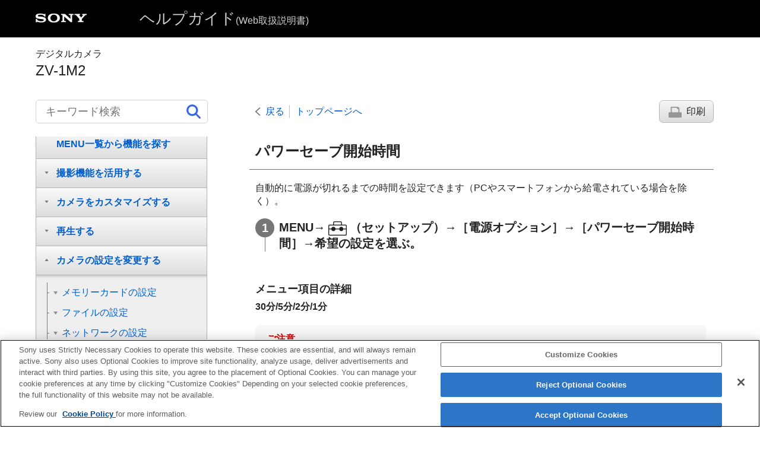

--- FILE ---
content_type: text/html
request_url: https://helpguide.sony.net/dc/2310/v1/ja/contents/0601B_power_save_start_time.html
body_size: 45956
content:
<!DOCTYPE html>
<html lang="ja" dir="ltr" data-manual-number="5-049-603-04(1)">
<head>
<!-- saved from url=(0016)http://localhost -->
<script src="https://assets.adobedtm.com/962889cb281b/3af702a3fc3d/launch-2f7ca77418cb.min.js" async></script>
<meta charset="utf-8" />
<meta http-equiv="X-UA-Compatible" content="IE=edge" />
<meta name="format-detection" content="telephone=no" />
<meta name="viewport" content="width=device-width" />
<meta name="author" content="Sony Corporation" />
<meta name="copyright" content="Copyright 2023 Sony Corporation" />
<meta name="description" content="" />
<meta name="keywords" content="デジタルカメラ,ZV-1M2" />

<title>ZV-1M2 | ヘルプガイド | パワーセーブ開始時間 </title>
<link href="../common/css/master.css" rel="stylesheet" />
<!--[if lt IE 9]><link href="../common/css/master_ie8.css" rel="stylesheet" /><![endif]-->
<link href="../common/css/jp.css" rel="stylesheet" />
<link id="print_css" href="../common/css/print.css" rel="stylesheet" media="print" />
<!--[if lt IE 9]><script src="../common/js/html5shiv-printshiv.js"></script><![endif]-->
<script src="../search/resource.json" charset="utf-8"></script>
<script src="../common/js/search_library.js" charset="utf-8"></script>
<script src="../common/js/onload.js" charset="utf-8"></script>
<script src="../common/js/run_head.js" charset="utf-8"></script>

</head>
<body data-page-type="contents">

<header role="banner">
<div class="global">
<div class="inner"><img src="../common/img/logo.png" alt="SONY" class="global-logo" /><a href="../index.html" class="global-title">ヘルプガイド<span>(Web取扱説明書)</span></a></div>
</div><!-- /.global -->
<div class="manual-name">
<div class="inner">
<h1><span class="category-name">デジタルカメラ</span><span class="model-name">ZV-1M2<span class="model-number"></span></span></h1>
</div>
</div><!-- /.manual-name -->
</header>

<div class="inner">
<div class="utility">
<ul class="utility-nav">
<li class="utility-menu"><a href="#menu"><img src="../common/img/icon_utility_menu.png" alt="menu" /></a></li>
<li class="utility-search"><a href="#header-search" id="header-search-toggle"><img src="../common/img/icon_utility_search.png" alt="キーワード検索" /></a></li>
</ul>
<form class="form-search" id="header-search" role="search" onsubmit="return false;">
<div><input type="text" id="id_search" class="form-search-input" value="" title="キーワード検索" aria-label="キーワード検索" onkeydown="fncSearchKeyDown(event.keyCode, this.value);" /><input type="image" id="id_search_button" class="form-search-button" alt="キーワード検索" src="../common/img/icon_search.svg" /></div>
</form>
</div><!-- /.utility -->

<noscript>
<div class="noscript">
<p>JavaScriptが無効になっています。</p>
<p>JavaScriptを有効にしてからページをリロード（再読み込み）してください。</p>
</div>
</noscript>

<ul class="page-nav">
<li class="back"><a href="javascript:history.back();">戻る</a></li>
<li class="top"><a href="../index.html">トップページへ</a></li>
<li class="print"><a href="javascript:openPrintWindow();">印刷</a></li>
</ul><!-- /.page-nav -->

<main role="main" id="main">
<h2 id="id_title"><span class="uicontrol">パワーセーブ開始時間</span> </h2>
<div id="id_content">

<div class="abstract">
<p>


  
  自動的に電源が切れるまでの時間を設定できます（PCやスマートフォンから給電されている場合を除く）。
  

</p>
</div>
<div class="taskbody">
  <ol class="step-list">
    <li class="step">
<div class="step-desc"> <span class="uicontrol">MENU</span>→<img src="image/s_menu_setup.png" alt="" />（<span class="uicontrol">セットアップ</span>）→<span class="uicontrol">［電源オプション］</span>→<span class="uicontrol">［パワーセーブ開始時間］</span>→希望の設定を選ぶ。</div> </li>
  </ol>
  <div class="example">
    <h4> <b>メニュー項目の詳細</b> </h4>
    
    
    
      
      <p>
<b>
<span class="uicontrol">30分</span>/<span class="uicontrol">5分</span>/<span class="uicontrol">2分</span>/<span class="uicontrol">1分</span>
</b>
</p>
      
    
  </div>
  <div class="postreq">
    <div class="note">
<h4>ご注意</h4>
      
      <ul>
        
        <li>
<span class="uicontrol">［30分］</span>に設定したときは、通常より消費電力が増えます。</li>
        <li>以下のときなどはパワーセーブ機能は働きません。
          <ul class="list">
            <li>
              
                
                パソコンなど他機器からのUSB給電時
                
              
            </li>
            <li>スライドショー中</li>
            
            <li>動画撮影時</li>
            <li>パソコンやテレビと接続しているとき</li>
            
            <li>
              
                
                <span class="uicontrol">［Bluetoothリモコン］</span>が<span class="uicontrol">［入］</span>のとき
                
              
            </li>
            <li>
              
                
                USBストリーミング中
                
              
            </li>
            
            <li>Creators' Cloudに画像をアップロード中</li>
          </ul>
        </li>
      </ul>
    </div>
  </div>
</div>

</div><!-- /#id_content -->
<div class="return-pagetop"><a href="#top">このページの先頭へ</a></div>


<div id="questionnaire" class="questionnaire"></div>
<div class="topic-number">TP1000798023</div>
</main>

<div id="sub">
<div class="scrollable">
<nav role="navigation" id="menu">
<ul class="level1">
<li><a href="201h_how_to_use_helpguide.html"><span>ヘルプガイドの使いかた</span></a></li>
<li><button type="button"><span>必ずお読みください</span></button>
<ul class="level2">
<li><a href="1001P_precautions.html"><span>使用上のご注意</span></a></li>
<li><a href="221h_precautions_camera_transfer.html"><span>カメラやカードを貸借/譲渡/廃棄する（個人情報保護に関するご注意）</span></a></li>
<li><a href="1001_notes_on_battery.html"><span>バッテリー/充電についてのご注意</span></a></li>
<li><a href="1001C_notes_on_memory_card.html"><span>メモリーカードについてのご注意</span></a></li>
<li><a href="1002_about_cleaning.html"><span>お手入れについて</span></a></li>
</ul>
</li>
<li><a href="0101L_supplied_items.html"><span>本体と付属品を確認する</span></a></li>
<li><button type="button"><span>各部の名称</span></button>
<ul class="level2">
<li><a href="221h_names_of_parts_dc2310.html"><span>各部の名称</span></a></li>
<li><a href="221h_basic_icons_dc2310.html"><span>画面上の基本的なアイコン</span></a></li>
<li><a href="221h_touch_function_icon.html"><span>タッチ機能アイコン</span></a></li>
</ul>
</li>
<li><button type="button"><span>本機の基本操作 </span></button>
<ul class="level2">
<li><a href="201h_touch_panel_operation.html"><span>タッチパネル</span></a></li>
<li><a href="221h_touch_function_icon.html"><span>タッチ機能アイコン</span></a></li>
<li><a href="0201C_using_control_wheel.html"><span>コントロールホイール</span></a></li>
<li><a href="211h_still_movie_sq_button.html"><span>静止画/動画/S&amp;Q切換ボタン</span></a></li>
<li><a href="0201B_using_menu.html"><span>MENUボタン</span></a></li>
<li><a href="221h_main_menu_dc2310.html"><span>メインメニュー（撮影設定一覧）</span></a></li>
<li><a href="0413_using_function_menu.html"><span>Fn（ファンクション）ボタン</span></a></li>
<li><a href="201h_using_custom_button.html"><span>
  
    
    C（カスタム）ボタン
    
  
  
</span></a></li>
<li><a href="201h_using_DISP_button.html"><span>DISP（画面表示切換）ボタン</span></a></li>
<li><a href="0502_using_delete_button.html"><span>削除ボタン</span></a></li>
<li><a href="0201L_using_keyboard.html"><span>キーボード画面</span></a></li>
<li><a href="0105C_in_camera_guide.html"><span> <span class="uicontrol"> カメラ内ガイド </span> </span></a></li>
</ul>
</li>
<li><button type="button"><span>準備/基本的な撮影</span></button>
<ul class="level2">
<li><button type="button"><span>充電する</span></button>
<ul class="level3">
<li><a href="0001D_insert_battery.html"><span>バッテリーをカメラに入れる/取り出す</span></a></li>
<li><a href="0001D_charge_commercially_available_acadaptor.html"><span>市販のACアダプターやモバイルバッテリーでバッテリーを充電する</span></a></li>
<li><a href="1004_using_acadaptor_charger_abroad.html"><span>
  
  
    
    海外でバッテリーチャージャーを使う
    
  
</span></a></li>
</ul>
</li>
<li><a href="0001H_using_wall_socket_supplied_adaptor.html"><span>外部電源でカメラを使う</span></a></li>
<li><a href="0002H_usable_memory_card.html"><span>使用できるメモリーカード</span></a></li>
<li><a href="0002D_insert_memorycard.html"><span>メモリーカードをカメラに入れる/取り出す</span></a></li>
<li><a href="211h_initial_settings.html"><span>カメラの初期設定を行う</span></a></li>
<li><button type="button"><span>基本的な撮影</span></button>
<ul class="level3">
<li><a href="201h_before_shooting.html"><span>撮影前に確認すること</span></a></li>
<li><a href="0301_shooting_movies.html"><span>動画を撮影する
  
    
    （<span class="uicontrol">おまかせオート</span>）
    
  
</span></a></li>
<li><a href="0301B_shooting_still_images.html"><span>静止画を撮影する（おまかせオート）</span></a></li>
</ul>
</li>
</ul>
</li>
<li><a href="221h_list_of_menu_items_dc2310.html"><span>MENU一覧から機能を探す</span></a></li>
<li><button type="button"><span>撮影機能を活用する</span></button>
<ul class="level2">
<li><a href="221h_table_of_contents_shooting_dc2310.html"><span>この章の目次</span></a></li>
<li><button type="button"><span>撮影モードを選ぶ</span></button>
<ul class="level3">
<li><a href="221h_shootingmode.html"><span>
  
    
    撮影モード（静止画）/撮影モード（動画）/撮影モード（スロー&amp;クイックモーション）
    
  
  
</span></a></li>
<li><a href="211h_shootingmode_auto.html"><span>撮影モード：<span class="uicontrol">おまかせオート</span></span></a></li>
<li><a href="221h_shootingmode_scene_selection.html"><span>撮影モード：<span class="uicontrol">シーンセレクション</span></span></a></li>
<li><a href="221h_adjusting_image_during_auto_mode.html"><span><span class="uicontrol">オート撮影時の画像を調整する（マイイメージスタイル）</span></span></a></li>
<li><a href="211h_shootingmode_program.html"><span>撮影モード：<span class="uicontrol">プログラムオート</span> </span></a></li>
<li><a href="211h_shootingmode_aperture.html"><span>撮影モード：<span class="uicontrol">絞り優先</span> </span></a></li>
<li><a href="211h_shootingmode_shutterspeed.html"><span>撮影モード：<span class="uicontrol">シャッタースピード優先</span> </span></a></li>
<li><a href="211h_shootingmode_manual.html"><span>撮影モード：<span class="uicontrol">マニュアル露出</span> </span></a></li>
</ul>
</li>
<li><button type="button"><span>自分撮り動画やVlog撮影に便利な機能</span></button>
<ul class="level3">
<li><a href="211h_product_showcase.html"><span><span class="uicontrol">商品レビュー用設定</span></span></a></li>
<li><a href="211h_background_defocus.html"><span><span class="uicontrol">背景のボケ切換</span></span></a></li>
<li><a href="221h_cinematic_vlog_set.html"><span><span class="uicontrol">シネマティックVlog設定</span></span></a></li>
<li><a href="211h_movie_selftimer.html"><span><span class="uicontrol">セルフタイマー</span>（動画）</span></a></li>
</ul>
</li>
<li><button type="button"><span>フォーカス（ピント）を合わせる</span></button>
<ul class="level3">
<li><a href="0405C_focus_mode.html"><span> ピント合わせの方法を選ぶ（<span class="uicontrol">フォーカスモード</span>）</span></a></li>
<li><a href="0405C_autofocus_area.html"><span>ピントを合わせるエリアを選ぶ（<span class="uicontrol">フォーカスエリア</span>）</span></a></li>
<li><a href="0405P_tracking_af.html"><span>被写体を追尾する（トラッキング）</span></a></li>
<li><a href="211h_focus_set.html"><span>マニュアルフォーカス（<span class="uicontrol">フォーカス設定</span>）</span></a></li>
<li><a href="0405_dmf.html"><span>ダイレクトマニュアルフォーカス（<span class="uicontrol">DMF</span>）</span></a></li>
</ul>
</li>
<li><button type="button"><span>被写体認識AF</span></button>
<ul class="level3">
<li><a href="211h_about_eye_af_dsc.html"><span>人の瞳にピントを合わせる</span></a></li>
<li><a href="211h_subject_recognition_af_dsc.html"><span><span class="uicontrol">AF時の被写体認識</span>（静止画/動画）</span></a></li>
<li><a href="211h_recognition_target_dsc.html"><span><span class="uicontrol">認識対象</span>（静止画/動画）</span></a></li>
<li><a href="211h_right_left_eye_select_dsc.html"><span> <span class="uicontrol">右目/左目選択</span>（静止画/動画）</span></a></li>
<li><a href="211h_recognition_frame_disp_dsc.html"><span><span class="uicontrol">被写体認識枠表示</span>（静止画/動画）</span></a></li>
<li><a href="0414_face_regist_new.html"><span><span class="uicontrol">個人顔登録</span></span></a></li>
<li><a href="0414M_regist_face_priority.html"><span><span class="uicontrol">登録顔優先</span>（静止画/動画）</span></a></li>
</ul>
</li>
<li><button type="button"><span>フォーカス機能を使う</span></button>
<ul class="level3">
<li><a href="0405L_focus_standard.html"><span>フォーカススタンダード</span></a></li>
<li><a href="0405P_focusarea_limit.html"><span><span class="uicontrol">フォーカスエリア限定</span>（静止画/動画）</span></a></li>
<li><a href="0405P_focus_position_circulation.html"><span> <span class="uicontrol">フォーカス位置の循環</span>（静止画/動画） </span></a></li>
<li><a href="0405_focus_frame_color.html"><span><span class="uicontrol">フォーカスエリア枠色</span>（静止画/動画）</span></a></li>
<li><a href="0405D_focusarea_auto_off.html"><span><span class="uicontrol">フォーカスエリア自動消灯</span></span></a></li>
<li><a href="0405C_continuousAF_area.html"><span><span class="uicontrol">AF-Cエリア表示</span></span></a></li>
<li><a href="0405_phase_detect_af_area.html"><span><span class="uicontrol">位相差AFエリア表示</span></span></a></li>
<li><a href="0405C_af_transition_speed.html"><span><span class="uicontrol">AFトランジション速度</span></span></a></li>
<li><a href="0405C_af_shift_sensitivity.html"><span><span class="uicontrol">AF乗り移り感度</span></span></a></li>
<li><a href="0405_af_mf_control.html"><span>AF/MF切換</span></a></li>
<li><a href="0405_pre_af.html"><span><span class="uicontrol">プリAF</span> </span></a></li>
<li><a href="0405C_auto_magni_mf.html"><span>
  
  
    
    <span class="uicontrol">MF時自動ピント拡大</span>（静止画/動画）
    
  
</span></a></li>
<li><a href="0405_focus_magni.html"><span><span class="uicontrol">ピント拡大</span></span></a></li>
<li><a href="0405_focus_magni_time.html"><span><span class="uicontrol">ピント拡大時間</span>（静止画/動画）</span></a></li>
<li><a href="0405P_focus_magni_scale_movie.html"><span><span class="uicontrol">ピント拡大初期倍率</span>（動画） </span></a></li>
<li><a href="0405K_focus_magni_scale.html"><span><span class="uicontrol">ピント拡大初期倍率</span>（静止画） </span></a></li>
<li><a href="0405M_peaking_display.html"><span><span class="uicontrol">ピーキング表示</span></span></a></li>
</ul>
</li>
<li><button type="button"><span>露出/測光を調整する</span></button>
<ul class="level3">
<li><a href="0406B_exposure_compensation.html"><span> <span class="uicontrol">露出補正</span>（静止画/動画） </span></a></li>
<li><a href="201h_histogram.html"><span>ヒストグラムについて</span></a></li>
<li><a href="0409B_d_range_optimizer.html"><span><span class="uicontrol">Dレンジオプティマイザー</span>（静止画/動画）</span></a></li>
<li><a href="0406_metering_mode.html"><span><span class="uicontrol">測光モード</span>（静止画/動画）</span></a></li>
<li><a href="0406M_face_prty_in_mlti_mtr.html"><span><span class="uicontrol">マルチ測光時顔優先</span>（静止画/動画）</span></a></li>
<li><a href="0414_nd_filter.html"><span><span class="uicontrol">NDフィルター</span>（静止画/動画）</span></a></li>
<li><a href="0406_ae_lock.html"><span> <span class="uicontrol">AEロック</span> </span></a></li>
<li><a href="0412_auto_slow_shutter.html"><span><span class="uicontrol">オートスローシャッター</span></span></a></li>
<li><a href="0406M_zebra_display.html"><span><span class="uicontrol">ゼブラ表示</span></span></a></li>
</ul>
</li>
<li><button type="button"><span>ISO感度を選ぶ</span></button>
<ul class="level3">
<li><a href="0408C_iso.html"><span> <span class="uicontrol">ISO感度</span>（静止画/動画）</span></a></li>
<li><a href="0408H_ISO_auto_minimun_SS.html"><span><span class="uicontrol">ISO AUTO低速限界</span> </span></a></li>
</ul>
</li>
<li><button type="button"><span>ホワイトバランス</span></button>
<ul class="level3">
<li><a href="0410C_white_balance.html"><span><span class="uicontrol">ホワイトバランス</span>（静止画/動画）</span></a></li>
<li><a href="0410B_custom_white_balance.html"><span>基準になる白色を取得してホワイトバランスを設定する（カスタムホワイトバランス）</span></a></li>
<li><a href="0410L_auto_white_balance_priority.html"><span> <span class="uicontrol">AWB時の優先設定</span>（静止画/動画） </span></a></li>
<li><a href="0410P_shutter_awb_lock.html"><span><span class="uicontrol">シャッターAWBロック</span></span></a></li>
</ul>
</li>
<li><button type="button"><span>画像に効果を加える</span></button>
<ul class="level3">
<li><a href="0411B_creative_look.html"><span> <span class="uicontrol">クリエイティブルック</span>（静止画/動画）</span></a></li>
<li><a href="0412D_picture_profile.html"><span><span class="uicontrol">ピクチャープロファイル</span>（静止画/動画）</span></a></li>
<li><a href="202h_softskin_effect.html"><span><span class="uicontrol">美肌効果</span>（静止画/動画）</span></a></li>
</ul>
</li>
<li><button type="button"><span>ドライブモードを使う（連写/セルフタイマー）</span></button>
<ul class="level3">
<li><a href="0407C_drive_mode.html"><span> <span class="uicontrol"> ドライブモード </span> </span></a></li>
<li><a href="0407C_drivemode_continuous.html"><span> <span class="uicontrol"> 連続撮影 </span> </span></a></li>
<li><a href="0407_drivemode_selftimer.html"><span>
  
    
    <span class="uicontrol">セルフタイマー（1枚）</span>
    
  
  
</span></a></li>
<li><a href="0407_drivemode_self_cont.html"><span>
  
    
    <span class="uicontrol">セルフタイマー（連続）</span>
    
  
  
</span></a></li>
<li><a href="0407_drivemode_cont_bracket.html"><span>
  
    
    <span class="uicontrol">連続ブラケット</span>
    
  
  
</span></a></li>
<li><a href="0407_single_bracket.html"><span>
  
    
    <span class="uicontrol">1枚ブラケット</span>
    
  
  
</span></a></li>
<li><a href="0407G_bracket_indicator.html"><span>ブラケット撮影時のインジケーター</span></a></li>
<li><a href="0407B_drivemode_wb_bracket.html"><span>
  
    
    <span class="uicontrol">ホワイトバランスブラケット</span>
    
  
  
</span></a></li>
<li><a href="0407_drivemode_dro_bracket.html"><span>
  
    
    <span class="uicontrol">DROブラケット</span>
    
  
  
</span></a></li>
<li><a href="0407G_bracket_setting.html"><span><span class="uicontrol">ブラケット設定</span></span></a></li>
</ul>
</li>
<li><a href="211h_movie_selftimer.html"><span><span class="uicontrol">セルフタイマー</span>（動画）</span></a></li>
<li><a href="0407P_interval_shoot_setting.html"><span><span class="uicontrol">インターバル撮影機能</span></span></a></li>
<li><button type="button"><span>画質や記録形式を設定する</span></button>
<ul class="level3">
<li><a href="0404M_file_format.html"><span><span class="uicontrol">ファイル形式</span>（静止画）</span></a></li>
<li><a href="0404M_jpeg_image_quality.html"><span>
  
    
    <span class="uicontrol">JPEG画質</span>
    
  
  
</span></a></li>
<li><a href="0404M_jpeg_image_size.html"><span>
  
    
    <span class="uicontrol">JPEG画像サイズ</span>
    
  
  
</span></a></li>
<li><a href="0404B_aspect_ratio.html"><span><span class="uicontrol">アスペクト比</span></span></a></li>
<li><a href="0414_color_space.html"><span><span class="uicontrol">色空間</span> </span></a></li>
<li><a href="0412B_file_format.html"><span> <span class="uicontrol"> 記録方式（動画）</span> </span></a></li>
<li><a href="0412B_movie_setting.html"><span><span class="uicontrol">動画設定</span>（動画）</span></a></li>
<li><a href="0412L_s_q_settings.html"><span>スロー&amp;クイック設定</span></a></li>
<li><a href="0412M_proxy_rec.html"><span><span class="uicontrol">プロキシー設定</span></span></a></li>
</ul>
</li>
<li><button type="button"><span>タッチ機能を使う</span></button>
<ul class="level3">
<li><a href="0601E_touch_operation.html"><span><span class="uicontrol">タッチ操作</span> </span></a></li>
<li><a href="221h_shooting_screen.html"><span><span class="uicontrol">撮影画面</span></span></a></li>
<li><a href="221h_playback_screen.html"><span><span class="uicontrol">再生画面</span></span></a></li>
<li><a href="221h_menu_screen.html"><span><span class="uicontrol">メニュー画面</span></span></a></li>
<li><a href="0601L_touch_focus.html"><span>タッチ操作でフォーカスを合わせる（<span class="uicontrol">タッチフォーカス</span>）</span></a></li>
<li><a href="0601P_touch_tracking.html"><span>タッチ操作でトラッキングを開始する（<span class="uicontrol">タッチトラッキング</span>）</span></a></li>
<li><a href="202h_touch_shutter.html"><span>タッチ操作で撮影する（<span class="uicontrol">タッチシャッター</span>）</span></a></li>
<li><a href="221h_touch_AE.html"><span>タッチ操作で露出を調整する（タッチAE）</span></a></li>
</ul>
</li>
<li><button type="button"><span>シャッターの設定</span></button>
<ul class="level3">
<li><a href="211h_silent_mode.html"><span><span class="uicontrol">サイレントモード</span>（静止画/動画）</span></a></li>
<li><a href="0414G_release_without_card.html"><span>カードなしレリーズ</span></a></li>
</ul>
</li>
<li><button type="button"><span>ズームする</span></button>
<ul class="level3">
<li><a href="0401B_available_zoom.html"><span>本機で使用できるズームの種類</span></a></li>
<li><a href="211h_zoom.html"><span>ズームする</span></a></li>
<li><a href="0401_zoom_range.html"><span><span class="uicontrol">ズーム範囲</span>（静止画/動画）</span></a></li>
<li><a href="211h_zoom_speed.html"><span><span class="uicontrol">ズームスピード</span></span></a></li>
<li><a href="211h_step_zoom_magni.html"><span><span class="uicontrol">ステップズーム倍率</span>（静止画/動画）</span></a></li>
<li><a href="0401C_zoom_scale.html"><span>ズーム倍率について</span></a></li>
</ul>
</li>
<li><button type="button"><span>フラッシュを使う</span></button>
<ul class="level3">
<li><a href="0402C_flash.html"><span>
  
  
    
    フラッシュ（別売）を使う
    
  
</span></a></li>
<li><a href="0402B_flash_mode.html"><span><span class="uicontrol">フラッシュモード</span> </span></a></li>
<li><a href="0402B_flash_comp.html"><span><span class="uicontrol">調光補正</span> </span></a></li>
<li><a href="0406_exp_comp_set.html"><span><span class="uicontrol">露出補正の影響</span>　 </span></a></li>
</ul>
</li>
<li><button type="button"><span>手ブレを補正する</span></button>
<ul class="level3">
<li><a href="0412B_movie_steadyshot.html"><span><span class="uicontrol">手ブレ補正</span>（動画）</span></a></li>
</ul>
</li>
<li><button type="button"><span>ノイズリダクション</span></button>
<ul class="level3">
<li><a href="0414C_high_iso_nr.html"><span>高感度ノイズ低減</span></a></li>
</ul>
</li>
<li><button type="button"><span>撮影中の画面表示を設定する</span></button>
<ul class="level3">
<li><a href="0414_auto_review.html"><span><span class="uicontrol">オートレビュー</span>（静止画） </span></a></li>
<li><a href="0414B_grid_line.html"><span><span class="uicontrol">グリッドライン表示</span>（静止画/動画）</span></a></li>
<li><a href="201h_grid_line_type.html"><span><span class="uicontrol">グリッドラインの種類</span>（静止画/動画）</span></a></li>
<li><a href="211h_liveview_display.html"><span><span class="uicontrol">ライブビュー表示</span></span></a></li>
<li><a href="0414H_bright_monitoring.html"><span><span class="uicontrol">ブライトモニタリング</span> </span></a></li>
<li><a href="201h_emphasize_display.html"><span><span class="uicontrol">記録中の強調表示</span></span></a></li>
<li><a href="0412D_marker_display.html"><span><span class="uicontrol">マーカー表示</span></span></a></li>
<li><a href="0601I_gamma_disp_assist.html"><span><span class="uicontrol">ガンマ表示アシスト</span> </span></a></li>
<li><a href="201h_gamma_disp_assist_type.html"><span><span class="uicontrol">ガンマ表示アシスト方式</span></span></a></li>
</ul>
</li>
<li><button type="button"><span>動画の音声を記録する</span></button>
<ul class="level3">
<li><a href="0412_audio_recording.html"><span><span class="uicontrol">音声記録</span> </span></a></li>
<li><a href="0412_recording_level.html"><span><span class="uicontrol">録音レベル</span></span></a></li>
<li><a href="0412_wind_noise_reduction.html"><span><span class="uicontrol">風音低減</span> </span></a></li>
<li><a href="221h_microphone_directivity.html"><span><span class="uicontrol">マイクの指向性</span></span></a></li>
<li><a href="221h_mic_directivity_select.html"><span><span class="uicontrol">マイクの指向性切換設定</span></span></a></li>
</ul>
</li>
<li><button type="button"><span>TC/UB設定</span></button>
<ul class="level3">
<li><a href="0601D_TC_UB.html"><span><span class="uicontrol">TC/UB</span></span></a></li>
<li><a href="0403H_TC_UB_disp_set.html"><span><span class="uicontrol">TC/UB表示設定</span> </span></a></li>
</ul>
</li>
<li><a href="202h_usb_streaming.html"><span>画像と音声をライブ配信する（<span class="uicontrol">USBストリーミング</span>）</span></a></li>
</ul>
</li>
<li><button type="button"><span>カメラをカスタマイズする</span></button>
<ul class="level2">
<li><a href="221h_table_of_contents_customize_dc2310.html"><span>この章の目次</span></a></li>
<li><a href="0413M_custom_key.html"><span>
  
  
    
    よく使う機能をボタンに割り当てる（<span class="uicontrol">カスタムキー設定</span>）
    
  
</span></a></li>
<li><button type="button"><span>撮影設定の登録と呼び出し</span></button>
<ul class="level3">
<li><a href="0413_setting_memory.html"><span><span class="uicontrol">撮影設定登録</span> </span></a></li>
<li><a href="0302_memory_recall.html"><span>
  
  
    
    登録した撮影設定を呼び出す（<span class="uicontrol">撮影設定</span>）
    
  
</span></a></li>
</ul>
</li>
<li><button type="button"><span>よく使う機能をファンクションメニューに登録する</span></button>
<ul class="level3">
<li><a href="201h_fn_menu_setting.html"><span><span class="uicontrol">Fnメニュー設定</span></span></a></li>
</ul>
</li>
<li><button type="button"><span>よく使う機能をマイメニュータブに登録する</span></button>
<ul class="level3">
<li><a href="0414L_add_mymenu_item.html"><span>項目の追加</span></a></li>
<li><a href="0414L_sort_mymenu_item.html"><span>項目の並べ替え</span></a></li>
<li><a href="0414L_delete_mymenu_item.html"><span>項目の削除</span></a></li>
<li><a href="0414L_delete_mymenu_page.html"><span>ページの削除</span></a></li>
<li><a href="0414L_delete_mymenu.html"><span>全て削除</span></a></li>
<li><a href="0414_display_from_mymenu.html"><span>マイメニューから表示</span></a></li>
</ul>
</li>
<li><button type="button"><span>シャッターボタンで動画を撮影する</span></button>
<ul class="level3">
<li><a href="0301L_shutter_button_rec.html"><span><span class="uicontrol">シャッターボタンでREC</span>（動画）</span></a></li>
</ul>
</li>
<li><button type="button"><span>モニターの表示を設定する</span></button>
<ul class="level3">
<li><a href="211h_monitor_disp_direction.html"><span><span class="uicontrol">モニター反転表示</span></span></a></li>
<li><a href="232h_vertical_ui_display.html"><span><span class="uicontrol">縦表示</span></span></a></li>
<li><a href="0403B_disp_set.html"><span>
  
  
    
    <span class="uicontrol">DISP(画面表示)設定</span>
    
  
</span></a></li>
</ul>
</li>
</ul>
</li>
<li><button type="button"><span>再生する</span></button>
<ul class="level2">
<li><a href="221h_table_of_contents_playback_dc2310.html"><span>この章の目次</span></a></li>
<li><button type="button"><span>画像を見る</span></button>
<ul class="level3">
<li><a href="0501_playback_image.html"><span>静止画を再生する</span></a></li>
<li><a href="0501C_playback_zoom.html"><span>再生画像を拡大する（拡大）</span></a></li>
<li><a href="0506K_enlarge_initial_mag.html"><span><span class="uicontrol">拡大の初期倍率</span></span></a></li>
<li><a href="0506K_enlarge_initial_position.html"><span><span class="uicontrol">拡大の初期位置</span> </span></a></li>
<li><a href="0506_view_rotate.html"><span>記録画像を自動的に回転させる（<span class="uicontrol">記録画像の回転表示</span>）</span></a></li>
<li><a href="0503B_playback_movie.html"><span>動画を再生する</span></a></li>
<li><a href="0601_volume_setting.html"><span><span class="uicontrol">音量設定</span> </span></a></li>
<li><a href="0506_slideshow.html"><span>スライドショーで再生する（<span class="uicontrol">スライドショー</span>）</span></a></li>
<li><a href="0506P_interval_playback.html"><span><span class="uicontrol">インターバル連続再生</span></span></a></li>
<li><a href="0506P_interval_playback_speed.html"><span><span class="uicontrol">インターバル再生速度</span></span></a></li>
</ul>
</li>
<li><button type="button"><span>画像の表示方法を変える</span></button>
<ul class="level3">
<li><a href="0501_playback_index.html"><span>一覧表示で再生する（<span class="uicontrol">一覧表示</span>）</span></a></li>
<li><a href="0506_view_mode.html"><span>静止画と動画を切り換える（<span class="uicontrol">ビューモード</span>）</span></a></li>
<li><a href="0506M_grouping_display.html"><span><span class="uicontrol">グループ表示</span></span></a></li>
<li><a href="202h_disp_specified_time.html"><span><span class="uicontrol">日時指定で画像表示</span></span></a></li>
</ul>
</li>
<li><a href="0506_protect.html"><span>撮影した画像を保護する（<span class="uicontrol">プロテクト</span>）</span></a></li>
<li><button type="button"><span>画像に情報を追加する</span></button>
<ul class="level3">
<li><a href="0506M_rating.html"><span><span class="uicontrol">レーティング</span></span></a></li>
<li><a href="0506M_rating_set_cust_key.html"><span><span class="uicontrol">レーティング カスタムキー設定</span></span></a></li>
<li><a href="0506_rotate.html"><span>画像を回転する（<span class="uicontrol">回転</span>）</span></a></li>
</ul>
</li>
<li><button type="button"><span>動画から静止画を切り出す</span></button>
<ul class="level3">
<li><a href="0503K_photo_capture.html"><span><span class="uicontrol">動画から静止画作成</span></span></a></li>
</ul>
</li>
<li><button type="button"><span>画像を削除する</span></button>
<ul class="level3">
<li><a href="0502_delete_image_selection.html"><span>不要な画像を選んで削除する（削除）</span></a></li>
<li><a href="201h_delete_press_twice.html"><span><span class="uicontrol">2度押しで削除</span></span></a></li>
<li><a href="0601_delete_confirmation.html"><span><span class="uicontrol">削除確認画面</span> </span></a></li>
</ul>
</li>
<li><button type="button"><span>テレビと接続して画像を見る</span></button>
<ul class="level3">
<li><a href="0508B_playback_tv_hdmi.html"><span>HDMIケーブルを使ってテレビで見る</span></a></li>
</ul>
</li>
</ul>
</li>
<li><button type="button"><span>カメラの設定を変更する</span></button>
<ul class="level2">
<li><button type="button"><span>メモリーカードの設定</span></button>
<ul class="level3">
<li><a href="0601_memory_format.html"><span><span class="uicontrol">フォーマット</span> </span></a></li>
<li><a href="0601_recover_image_db.html"><span><span class="uicontrol">管理ファイル修復</span>（静止画/動画） </span></a></li>
<li><a href="0601_display_media_info.html"><span><span class="uicontrol">メディア残量表示</span>（静止画/動画） </span></a></li>
</ul>
</li>
<li><button type="button"><span>ファイルの設定</span></button>
<ul class="level3">
<li><a href="0601_file_folder_settings.html"><span><span class="uicontrol">ファイル/フォルダー設定</span></span></a></li>
<li><a href="0601_select_folder.html"><span><span class="uicontrol">記録フォルダー選択</span> </span></a></li>
<li><a href="0601_new_folder.html"><span><span class="uicontrol">フォルダー新規作成</span> </span></a></li>
<li><a href="0601_file_settings_mov.html"><span><span class="uicontrol">ファイル設定</span></span></a></li>
<li><a href="0601P_write_serial_number.html"><span><span class="uicontrol">シリアル番号書き込み</span>（静止画/動画）</span></a></li>
</ul>
</li>
<li><button type="button"><span>ネットワークの設定</span></button>
<ul class="level3">
<li><a href="0706_access_point_wps.html"><span><span class="uicontrol">アクセスポイント簡単登録</span> </span></a></li>
<li><a href="0706_access_point_manual.html"><span><span class="uicontrol">アクセスポイント手動登録</span> </span></a></li>
<li><a href="0706_display_wireless_lan_info.html"><span><span class="uicontrol">Wi-Fi情報表示</span> </span></a></li>
<li><a href="0706_ssid_pw_reset.html"><span><span class="uicontrol">SSID・PWリセット</span> </span></a></li>
<li><a href="0706L_bluetooth_settings.html"><span>Bluetooth設定</span></a></li>
<li><a href="0706_bluetooth_remote.html"><span><span class="uicontrol">Bluetoothリモコン</span> </span></a></li>
<li><a href="0706_airplane_mode.html"><span><span class="uicontrol">機内モード</span> </span></a></li>
<li><a href="0706_edit_device_name.html"><span><span class="uicontrol">機器名称変更</span> </span></a></li>
<li><a href="0706L_import_root_certificate.html"><span>ルート証明書の読み込み</span></a></li>
<li><a href="241h_wifi_direct_setting.html"><span><span class="uicontrol">Wi-Fi Direct設定</span></span></a></li>
<li><a href="0706_network_setting_reset.html"><span><span class="uicontrol">ネットワーク設定リセット</span></span></a></li>
</ul>
</li>
<li><button type="button"><span>モニターの設定</span></button>
<ul class="level3">
<li><a href="0601B_monitor_brightness.html"><span><span class="uicontrol">モニター明るさ</span> </span></a></li>
</ul>
</li>
<li><button type="button"><span>電力設定</span></button>
<ul class="level3">
<li><a href="201h_auto_monitor_off.html"><span><span class="uicontrol">モニター自動OFF</span>（静止画）</span></a></li>
<li><a href="0601B_power_save_start_time.html"><span><span class="uicontrol">パワーセーブ開始時間</span> </span></a></li>
<li><a href="211h_power_off_with_monitor.html"><span><span class="uicontrol">モニター収納時の機能</span></span></a></li>
<li><a href="0601L_auto_power_off_temperature.html"><span>自動電源OFF温度</span></a></li>
</ul>
</li>
<li><button type="button"><span>USB設定</span></button>
<ul class="level3">
<li><a href="0601_usb_connection.html"><span><span class="uicontrol">USB接続モード</span> </span></a></li>
<li><a href="0601_usb_lun_setting.html"><span><span class="uicontrol">USB LUN設定</span></span></a></li>
<li><a href="0601B_usb_power_supply.html"><span>USB給電</span></a></li>
</ul>
</li>
<li><button type="button"><span>外部出力設定</span></button>
<ul class="level3">
<li><a href="0601_hdmi_resolution.html"><span><span class="uicontrol">HDMI解像度</span> </span></a></li>
<li><a href="201h_HDMI_output_setting.html"><span><span class="uicontrol">HDMI出力設定</span>（動画）</span></a></li>
<li><a href="0601_hdmi_info.html"><span><span class="uicontrol">HDMI情報表示</span></span></a></li>
<li><a href="0601_hdmi_control.html"><span><span class="uicontrol">HDMI機器制御</span> </span></a></li>
</ul>
</li>
<li><button type="button"><span>一般設定</span></button>
<ul class="level3">
<li><a href="0601_area_date_time_setting.html"><span><span class="uicontrol">エリア/日時設定</span> </span></a></li>
<li><a href="0601B_audio_signals.html"><span>
  
    
    <span class="uicontrol">電子音</span>
    
  
  
</span></a></li>
<li><a href="201h_rec_lamp.html"><span>録画ランプ</span></a></li>
<li><a href="202h_version.html"><span><span class="uicontrol">バージョン</span></span></a></li>
<li><a href="211h_privacy_notice.html"><span>プライバシー通知</span></a></li>
<li><a href="202h_screen_reader.html"><span><span class="uicontrol">音声読み上げ</span></span></a></li>
<li><a href="0601_certification_logo.html"><span><span class="uicontrol">認証マーク表示</span> </span></a></li>
<li><a href="0601_setting_reset.html"><span><span class="uicontrol">設定リセット</span> </span></a></li>
</ul>
</li>
</ul>
</li>
<li><button type="button"><span>スマートフォンでできること</span></button>
<ul class="level2">
<li><a href="221h_creators_app.html"><span>スマートフォンでできること（Creators' App）</span></a></li>
<li><a href="202h_register_smartphone.html"><span>カメラとスマートフォンをペアリングする（<span class="uicontrol">スマートフォン接続</span>）</span></a></li>
<li><button type="button"><span>スマートフォンをリモコンとして使う </span></button>
<ul class="level3">
<li><a href="201h_use_smartphone_as_remote.html"><span>スマートフォンをリモコンとして使う</span></a></li>
<li><a href="201h_remote_shoot_setting.html"><span><span class="uicontrol">リモート撮影設定</span></span></a></li>
</ul>
</li>
<li><button type="button"><span>スマートフォンに画像を転送する</span></button>
<ul class="level3">
<li><a href="201h_transfer_select_on_camera.html"><span><span class="uicontrol">カメラで選んで転送</span>（スマートフォン転送）</span></a></li>
<li><a href="202h_transfer_status_reset.html"><span><span class="uicontrol">転送状態リセット</span>（スマートフォン転送）</span></a></li>
</ul>
</li>
<li><button type="button"><span>カメラの電源OFF中に接続する</span></button>
<ul class="level3">
<li><a href="0703_connect_while_power_off.html"><span><span class="uicontrol">電源OFF中の接続</span>（スマートフォン）</span></a></li>
</ul>
</li>
<li><a href="202h_smartphone_location_info.html"><span>スマートフォンから位置情報を取得する</span></a></li>
</ul>
</li>
<li><button type="button"><span>パソコンでできること</span></button>
<ul class="level2">
<li><a href="0901B_required_pc_environment.html"><span>パソコンの推奨環境</span></a></li>
<li><button type="button"><span>カメラとパソコンを接続/切断する</span></button>
<ul class="level3">
<li><a href="0903_connection_pc.html"><span>カメラとパソコンを接続する</span></a></li>
<li><a href="0903_disconnect_pc.html"><span>パソコンからカメラを取りはずす</span></a></li>
</ul>
</li>
<li><button type="button"><span>パソコンで画像を管理・編集する</span></button>
<ul class="level3">
<li><a href="201h_pc_software.html"><span> パソコン用ソフトウェアの紹介（Imaging Edge Desktop/Catalyst）</span></a></li>
<li><a href="0903B_import_pc.html"><span>パソコンに画像を取り込む</span></a></li>
</ul>
</li>
<li><button type="button"><span>パソコンからカメラを操作する</span></button>
<ul class="level3">
<li><a href="0903_pc_remote_function.html"><span>
  
  
    
    パソコンからカメラを操作する
    
  
</span></a></li>
<li><a href="201h_remote_shoot_setting.html"><span><span class="uicontrol">リモート撮影設定</span></span></a></li>
</ul>
</li>
<li><a href="202h_usb_streaming.html"><span>画像と音声をライブ配信する（<span class="uicontrol">USBストリーミング</span>）</span></a></li>
</ul>
</li>
<li><button type="button"><span>クラウドサービスを利用する</span></button>
<ul class="level2">
<li><a href="221h_about_creators_cloud.html"><span>Creators' Cloudについて</span></a></li>
<li><a href="241h_cloud_initial_settings.html"><span>Creators' Cloudにアカウントを登録してカメラを連携させる（<span class="uicontrol">クラウド初期設定</span>）</span></a></li>
<li><a href="241h_cloud_upload.html"><span>Creators' Cloudに接続して画像をアップロードする（<span class="uicontrol">クラウド接続</span>）</span></a></li>
<li><a href="221h_cloud_info_display.html"><span>クラウド接続の情報を表示する（<span class="uicontrol">クラウド情報</span>）</span></a></li>
<li><a href="221h_notes_on_cloud_service.html"><span>クラウドサービス（Creators' Cloud）利用に関するご注意</span></a></li>
</ul>
</li>
<li><button type="button"><span>資料</span></button>
<ul class="level2">
<li><a href="0001D_batterylife_recordable.html"><span>バッテリーの使用時間と撮影可能枚数</span></a></li>
<li><a href="1003C_number_of_recordable_images.html"><span>静止画の記録可能枚数</span></a></li>
<li><a href="1003C_recordable_time_movie.html"><span>動画の記録可能時間</span></a></li>
<li><button type="button"><span>モニターに表示されるアイコン一覧</span></button>
<ul class="level3">
<li><a href="211h_iconlist_mov.html"><span>動画撮影時に表示されるアイコン</span></a></li>
<li><a href="211h_iconlist_stl.html"><span>静止画撮影時に表示されるアイコン</span></a></li>
<li><a href="211h_iconlist_playback.html"><span>再生時に表示されるアイコン</span></a></li>
</ul>
</li>
<li><a href="221h_specifications_dc2310.html"><span>主な仕様</span></a></li>
<li><a href="1007B_trademark.html"><span>商標について</span></a></li>
<li><a href="1005_license.html"><span>ライセンスについて</span></a></li>
</ul>
</li>
<li><button type="button"><span>故障かな？と思ったら</span></button>
<ul class="level2">
<li><a href="t01_troubleshooting.html"><span>困ったときにすること</span></a></li>
<li><a href="t11_self_diagnosis.html"><span>自己診断表示</span></a></li>
<li><a href="t11_messages.html"><span>警告表示</span></a></li>
</ul>
</li>
</ul>
<div class="nav_link_helpguide" style="display:none;">
<p></p>
<p style="word-break : break-all;"><a href=""></a></p></div>
</nav>

<footer role="contentinfo">
<div class="manual-number" dir="ltr">5-049-603-04(1)</div>
<div class="manual-copyright" dir="ltr">Copyright 2023 Sony Corporation</div>
</footer>
</div>
</div><!-- /.sub -->
<div class="return-pagetop-s"><a href="#top"><img src="../common/img/arrow_return_pagetop_s.png" alt="このページの先頭へ" /></a></div>
</div><!-- /.inner -->
<script src="../common/js/jquery.min.js" type="text/javascript" charset="utf-8"></script>
<script src="../common/js/run_foot.js" type="text/javascript" charset="utf-8"></script>
</body>
</html>
